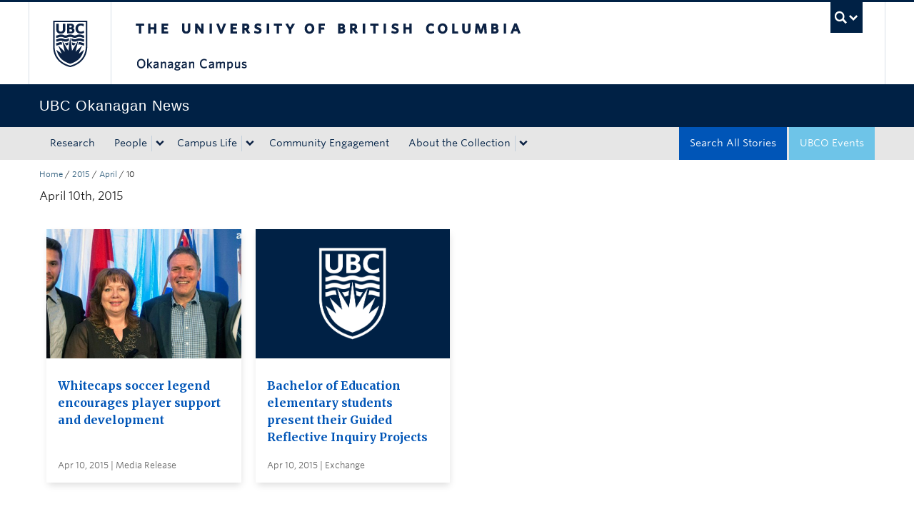

--- FILE ---
content_type: text/css
request_url: https://tags.srv.stackadapt.com/sa.css
body_size: -11
content:
:root {
    --sa-uid: '0-e60a8666-87f4-54b1-75d9-6342b016bb49';
}